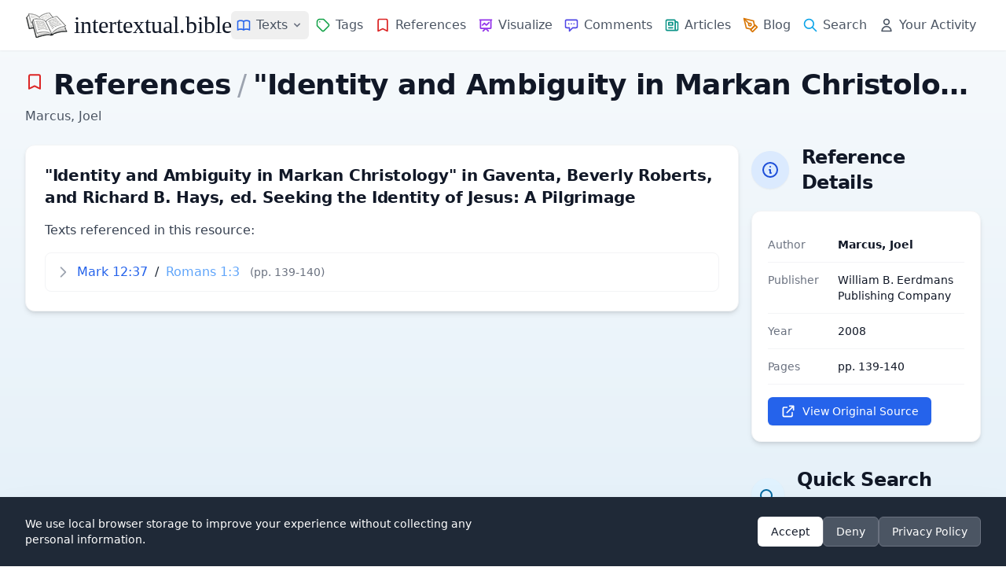

--- FILE ---
content_type: text/html; charset=UTF-8
request_url: https://intertextual.bible/reference/identity-and-ambiguity-in-markan-christology-in-gaventa-beverly-roberts-and-richard-b-hays-ed-seeking-the-identity-of-jesus-a-pilgrimage
body_size: 9889
content:
<!DOCTYPE html>
<html lang="en">

<head>
    <meta charset="UTF-8">
            <script async src="https://www.googletagmanager.com/gtag/js?id=G-7SPJWS8CP8"></script>

        <script>
            window.dataLayer = window.dataLayer || [];

            function gtag() {
                dataLayer.push(arguments);
            }
            gtag('js', new Date());
            gtag('config', 'G-7SPJWS8CP8');
        </script>
    
    <!-- reference schema -->
<script type="application/ld+json">
{
  "@context": "https://schema.org",
  "@type": "Article",
  "@id": "https://intertextual.bible/reference/identity-and-ambiguity-in-markan-christology-in-gaventa-beverly-roberts-and-richard-b-hays-ed-seeking-the-identity-of-jesus-a-pilgrimage#article",
  "url": "https://intertextual.bible/reference/identity-and-ambiguity-in-markan-christology-in-gaventa-beverly-roberts-and-richard-b-hays-ed-seeking-the-identity-of-jesus-a-pilgrimage",
  "name": "&quot;Identity and Ambiguity in Markan Christology&quot; in Gaventa, Beverly Roberts, and Richard B. Hays, ed. Seeking the Identity of Jesus: A Pilgrimage",
  "headline": "&quot;Identity and Ambiguity in Markan Christology&quot; in Gaventa, Beverly Roberts, and Richard B. Hays, ed. Seeking the Identity of Jesus: A Pilgrimage",
  "author": {
    "@type": "Person",
    "name": "Marcus, Joel"
  },
  "publisher": {
    "@type": "Organization",
    "name": "William B. Eerdmans Publishing Company"
  },
  "datePublished": "2008-01-01",
  "isPartOf": {
    "@id": "https://intertextual.bible/#website"
  }
}
</script>
    
    <!-- website and organization schema -->
    <script type="application/ld+json" class="yoast-schema-graph">
        {
           "@context":"https://schema.org",
           "@graph":[
              {
                 "@type":"WebSite",
                 "@id":"https://intertextual.bible/#website",
                 "url":"https://intertextual.bible/",
                 "name":"intertextual.bible",
                 "description":"Exploring intertextuality and the literary relationships between the Hebrew Bible, Septuagint, Dead Sea Scrolls, Pseudepigrapha, Deuterocanon, Classical literature, New Testament, Targums, Rabbinic material, early Christian material, and related writings.",
                 "inLanguage":"en-US"
              },
              {
                 "@type":"WebPage",
                 "@id":"https://intertextual.bible/reference/identity-and-ambiguity-in-markan-christology-in-gaventa-beverly-roberts-and-richard-b-hays-ed-seeking-the-identity-of-jesus-a-pilgrimage#webpage",
                 "url":"https://intertextual.bible/reference/identity-and-ambiguity-in-markan-christology-in-gaventa-beverly-roberts-and-richard-b-hays-ed-seeking-the-identity-of-jesus-a-pilgrimage/",
                 "name":"intertextual.bible | &quot;Identity and Ambiguity in Markan Christology&quot; in Gaventa, Beverly Roberts, and Richard B. Hays, ed. Seeking the Identity of Jesus: A Pilgrimage - Reference",
                 "isPartOf":{
                    "@id":"https://intertextual.bible/#website"
                 },
                 "description":"Biblical Intertextuality | &quot;Identity and Ambiguity in Markan Christology&quot; in Gaventa, Beverly Roberts, and Richard B. Hays, ed. Seeking the Identity of Jesus: A Pilgrimage - Reference",
                 "inLanguage":"en-US",
                 "potentialAction":[
                    {
                       "@type":"ReadAction",
                       "target":[
                          "https://intertextual.bible/reference/identity-and-ambiguity-in-markan-christology-in-gaventa-beverly-roberts-and-richard-b-hays-ed-seeking-the-identity-of-jesus-a-pilgrimage/"
                       ]
                    }
                 ]
              }
           ]
        }
    </script>

    <script type="application/ld+json">
        {
          "@context" : "https://schema.org",
          "@type" : "Organization",
          "@id": "https://intertextual.bible/#organization",
          "name" : "intertextual.bible",
          "url" : "https://intertextual.bible",
          "logo": {
            "@type": "ImageObject",
            "url": "https://intertextual.bible/images/intertextual-bible-logo.png",
            "width": 60,
            "height": 60
          },
          "sameAs" : [
            "https://twitter.com/intertextbible",
            "https://www.facebook.com/people/intertextualbible/100087527915578/",
            "https://www.instagram.com/intertextual.bible/",
            "https://bsky.app/profile/intertextbible.bsky.social"
          ]
        }
    </script>

    <link rel="apple-touch-icon" sizes="57x57" href="/images/apple-icon-57x57.png">
    <link rel="apple-touch-icon" sizes="60x60" href="/images/apple-icon-60x60.png">
    <link rel="apple-touch-icon" sizes="72x72" href="/images/apple-icon-72x72.png">
    <link rel="apple-touch-icon" sizes="76x76" href="/images/apple-icon-76x76.png">
    <link rel="apple-touch-icon" sizes="114x114" href="/images/apple-icon-114x114.png">
    <link rel="apple-touch-icon" sizes="120x120" href="/images/apple-icon-120x120.png">
    <link rel="apple-touch-icon" sizes="144x144" href="/images/apple-icon-144x144.png">
    <link rel="apple-touch-icon" sizes="152x152" href="/images/apple-icon-152x152.png">
    <link rel="apple-touch-icon" sizes="180x180" href="/images/apple-icon-180x180.png">
    <link rel="icon" type="image/png" sizes="192x192" href="/images/android-icon-192x192.png">
    <link rel="icon" type="image/png" sizes="32x32" href="/images/favicon-32x32.png">
    <link rel="icon" type="image/png" sizes="96x96" href="/images/favicon-96x96.png">
    <link rel="icon" type="image/png" sizes="16x16" href="/images/favicon-16x16.png">
    <link rel="manifest" href="/manifest.json">

    <link rel="alternate" type="application/rss+xml" href="https://intertextual.bible/rss/intertexts" title="intertextual.bible">
    <link rel="alternate" type="application/rss+xml" href="https://intertextual.bible/rss/articles" title="intertextual.bible - Articles">

    
    <meta name="msapplication-TileColor" content="#ffffff">
    <meta name="msapplication-TileImage" content="/images/ms-icon-144x144.png">
    <meta name="theme-color" content="#ffffff">

    <!-- PWA meta tags -->
    <meta name="mobile-web-app-capable" content="yes">
    <meta name="apple-mobile-web-app-status-bar-style" content="black">
    <meta name="apple-mobile-web-app-title" content="Intertextual Bible">

    <meta name="description" content="Resource: &quot;Identity and Ambiguity in Markan Christology&quot; in Gaventa, Beverly Roberts, and Richard B. Hays, ed. Seeking the Identity of Jesus: A Pilgrimage by Marcus, Joel">
    <meta name="keywords" content="Intertextuality, Hebrew Bible, Septuagint, Dead Sea Scrolls, Pseudepigrapha, Deuterocanon, New Testament, Targum, Rabbinic, early Christian, Literature">
    <meta name="viewport" content="width=device-width, initial-scale=1.0, shrink-to-fit=no">
    <meta name="csrf-token" content="thdrltvKzH2mzs2dfxI4zjMRrciOX9BKQy1CP1b7">
    <link rel="canonical" href="https://intertextual.bible/reference/identity-and-ambiguity-in-markan-christology-in-gaventa-beverly-roberts-and-richard-b-hays-ed-seeking-the-identity-of-jesus-a-pilgrimage">

    <!-- Page-specific Open Graph tags -->
        
        <!-- Open Graph / Facebook (defaults) -->
    <meta property="og:type" content="website">
    <meta property="og:url" content="https://intertextual.bible/reference/identity-and-ambiguity-in-markan-christology-in-gaventa-beverly-roberts-and-richard-b-hays-ed-seeking-the-identity-of-jesus-a-pilgrimage">
    <meta property="og:title" content="intertextual.bible | &quot;Identity and Ambiguity in Markan Christology&quot; in Gaventa, Beverly Roberts, and Richard B. Hays, ed. Seeking the Identity of Jesus: A Pilgrimage - Reference">
    <meta property="og:description" content="Resource: &quot;Identity and Ambiguity in Markan Christology&quot; in Gaventa, Beverly Roberts, and Richard B. Hays, ed. Seeking the Identity of Jesus: A Pilgrimage by Marcus, Joel">
    <meta property="og:image" content="https://intertextual.bible/images/ms-icon-310x310.png">
    
    <!-- Twitter -->
    <meta property="twitter:card" content="summary">
    <meta property="twitter:url" content="https://intertextual.bible/reference/identity-and-ambiguity-in-markan-christology-in-gaventa-beverly-roberts-and-richard-b-hays-ed-seeking-the-identity-of-jesus-a-pilgrimage">
    <meta property="twitter:title" content="intertextual.bible | &quot;Identity and Ambiguity in Markan Christology&quot; in Gaventa, Beverly Roberts, and Richard B. Hays, ed. Seeking the Identity of Jesus: A Pilgrimage - Reference">
    <meta property="twitter:description" content="Resource: &quot;Identity and Ambiguity in Markan Christology&quot; in Gaventa, Beverly Roberts, and Richard B. Hays, ed. Seeking the Identity of Jesus: A Pilgrimage by Marcus, Joel">
    <meta property="twitter:image" content="https://intertextual.bible/images/ms-icon-310x310.png">

    <title>intertextual.bible | &quot;Identity and Ambiguity in Markan Christology&quot; in Gaventa, Beverly Roberts, and Richard B. Hays, ed. Seeking the Identity of Jesus: A Pilgrimage - Reference</title>

    <link rel="preload" as="style" href="https://intertextual.bible/build/assets/app-51a7c05f.css" /><link rel="stylesheet" href="https://intertextual.bible/build/assets/app-51a7c05f.css" />    
</head>

<body class="antialiased text-gray-800 min-h-screen flex flex-col">
    <div class="flex-grow flex flex-col">
        <!-- Header -->
        <header class="bg-white shadow-sm sticky top-0 z-50 rounded-none flex flex-col">
            
            <div class="w-full max-w-[1440px] mx-auto px-4 sm:px-6 lg:px-8">
                <div class="flex justify-between h-16">
                    <!-- Logo and brand -->
                    <div class="flex items-center">
                        <a href="/" class="flex-shrink-0 flex items-center hover:no-underline">
                            <img class="h-8 w-auto" src="https://intertextual.bible/images/intertextual-bible-logo.png" alt="Intertextual Bible" width="54" height="32">
                            <span class="ml-2 text-3xl text-gray-900 logo-text">intertextual.bible</span>
                        </a>
                    </div>

                    <div class="hidden md:flex items-center justify-end space-x-4 flex-1">
                        <!-- Navigation links -->
                        <nav class="flex md:space-x-0 lg:space-x-0 xl:space-x-0.5 items-center">
                            <!-- Texts Dropdown -->
                            <div class="relative">
                                <button type="button" id="desktop-texts-button" class="nav-link flex items-center hover:text-primary-600" title="Texts">
                                    <svg xmlns="http://www.w3.org/2000/svg" class="h-5 w-5 md:mr-0 xl:mr-1.5 text-blue-600" fill="none" viewBox="0 0 24 24" stroke="currentColor">
                                        <path stroke-linecap="round" stroke-linejoin="round" stroke-width="2" d="M12 6.253v13m0-13C10.832 5.477 9.246 5 7.5 5S4.168 5.477 3 6.253v13C4.168 18.477 5.754 18 7.5 18s3.332.477 4.5 1.253m0-13C13.168 5.477 14.754 5 16.5 5c1.747 0 3.332.477 4.5 1.253v13C19.832 18.477 18.247 18 16.5 18c-1.746 0-3.332.477-4.5 1.253" />
                                    </svg>
                                    <span class="hidden xl:inline">Texts</span>
                                    <svg id="desktop-texts-arrow" class="ml-1 h-4 w-4 text-gray-500" xmlns="http://www.w3.org/2000/svg" viewBox="0 0 20 20" fill="currentColor">
                                        <path fill-rule="evenodd" d="M5.293 7.293a1 1 0 011.414 0L10 10.586l3.293-3.293a1 1 0 111.414 1.414l-4 4a1 1 0 01-1.414 0l-4-4a1 1 0 010-1.414z" clip-rule="evenodd" />
                                    </svg>
                                </button>
                                
                                <!-- Dropdown menu -->
                                <div id="desktop-texts-dropdown" class="absolute left-0 mt-1 z-10 w-96 origin-top-left rounded-md bg-white shadow-lg ring-1 ring-black ring-opacity-5 focus:outline-none hidden">
                                    <div class="p-3 md:p-4 grid grid-cols-2 gap-1 md:gap-2">
                                        <a href="https://intertextual.bible/group/ancient-near-east" class="flex items-center text-gray-600 hover:text-primary-600 hover:bg-primary-50 px-3 py-2.5 text-sm rounded-md">
                                            <img src="https://intertextual.bible/images/ancient-near-east.svg" class="h-5 w-5 mr-2 text-blue-600" style="filter: invert(29%) sepia(93%) saturate(1424%) hue-rotate(201deg) brightness(95%) contrast(96%);" alt="Ancient Near East" loading="lazy">
                                            Ancient Near East
                                        </a>
                                        <a href="https://intertextual.bible/group/hebrew-bible" class="flex items-center text-gray-600 hover:text-primary-600 hover:bg-primary-50 px-3 py-2.5 text-sm rounded-md">
                                            <img src="https://intertextual.bible/images/hebrew-bible.svg" class="h-5 w-5 mr-2 text-blue-600" style="filter: invert(29%) sepia(93%) saturate(1424%) hue-rotate(201deg) brightness(95%) contrast(96%);" alt="Hebrew Bible" loading="lazy">
                                            Hebrew Bible
                                        </a>
                                        <a href="https://intertextual.bible/group/samaritan" class="flex items-center text-gray-600 hover:text-primary-600 hover:bg-primary-50 px-3 py-2.5 text-sm rounded-md">
                                            <img src="https://intertextual.bible/images/samaritan.svg" class="h-5 w-5 mr-2 text-blue-600" style="filter: invert(29%) sepia(93%) saturate(1424%) hue-rotate(201deg) brightness(95%) contrast(96%);" alt="Samaritan" loading="lazy">
                                            Samaritan
                                        </a>
                                        <a href="https://intertextual.bible/group/septuagint" class="flex items-center text-gray-600 hover:text-primary-600 hover:bg-primary-50 px-3 py-2.5 text-sm rounded-md">
                                            <img src="https://intertextual.bible/images/septuagint.svg" class="h-6 w-6 mr-2 -ml-0.5 text-blue-600" style="filter: invert(29%) sepia(93%) saturate(1424%) hue-rotate(201deg) brightness(95%) contrast(96%);" alt="Septuagint" loading="lazy">
                                            Septuagint
                                        </a>
                                        <a href="https://intertextual.bible/group/dead-sea-scrolls" class="flex items-center text-gray-600 hover:text-primary-600 hover:bg-primary-50 px-3 py-2.5 text-sm rounded-md">
                                            <svg xmlns="http://www.w3.org/2000/svg" class="h-5 w-5 mr-2 text-blue-600" fill="none" viewBox="0 0 24 24" stroke="currentColor">
                                                <path stroke-linecap="round" stroke-linejoin="round" stroke-width="2" d="M8 5v14a1 1 0 001 1h6a1 1 0 001-1V5a1 1 0 00-1-1h-1M8 5a1 1 0 011-1h1m0 0V2m0 2h4a1 1 0 011 1v1M8 5h1M7 19h10M12 5v4M10 9h4" />
                                            </svg>
                                            Dead Sea Scrolls
                                        </a>
                                        <a href="https://intertextual.bible/group/deuterocanon" class="flex items-center text-gray-600 hover:text-primary-600 hover:bg-primary-50 px-3 py-2.5 text-sm rounded-md">
                                            <img src="https://intertextual.bible/images/deuterocanon.svg" class="h-5 w-5 mr-2 text-blue-600" style="filter: invert(29%) sepia(93%) saturate(1424%) hue-rotate(201deg) brightness(95%) contrast(96%);" alt="Deuterocanon" loading="lazy">
                                            Deuterocanon
                                        </a>
                                        <a href="https://intertextual.bible/group/pseudepigrapha" class="flex items-center text-gray-600 hover:text-primary-600 hover:bg-primary-50 px-3 py-2.5 text-sm rounded-md">
                                            <svg xmlns="http://www.w3.org/2000/svg" class="h-5 w-5 mr-2 text-blue-600" fill="none" viewBox="0 0 24 24" stroke="currentColor">
                                                <path stroke-linecap="round" stroke-linejoin="round" stroke-width="2" d="M8 14v3m4-3v3m4-3v3M3 21h18M3 10h18M3 7l9-4 9 4M4 10h16v11H4V10z" />
                                            </svg>
                                            Pseudepigrapha
                                        </a>
                                        <a href="https://intertextual.bible/group/classical" class="flex items-center text-gray-600 hover:text-primary-600 hover:bg-primary-50 px-3 py-2.5 text-sm rounded-md">
                                            <img src="https://intertextual.bible/images/classical.svg" class="h-5 w-5 mr-2 text-blue-600" style="filter: invert(29%) sepia(93%) saturate(1424%) hue-rotate(201deg) brightness(95%) contrast(96%);" alt="Classical" loading="lazy">
                                            Classical
                                        </a>
                                        <a href="https://intertextual.bible/group/new-testament" class="flex items-center text-gray-600 hover:text-primary-600 hover:bg-primary-50 px-3 py-2.5 text-sm rounded-md">
                                            <svg xmlns="http://www.w3.org/2000/svg" class="h-5 w-5 mr-2 text-blue-600" fill="none" viewBox="0 0 24 24" stroke="currentColor">
                                                <path stroke-linecap="round" stroke-linejoin="round" stroke-width="2" d="M12 4v16M8 8h8" />
                                            </svg>
                                            New Testament
                                        </a>
                                        <a href="https://intertextual.bible/group/targum" class="flex items-center text-gray-600 hover:text-primary-600 hover:bg-primary-50 px-3 py-2.5 text-sm rounded-md">
                                            <img src="https://intertextual.bible/images/targum.svg" class="h-5 w-5 mr-2 text-blue-600" style="filter: invert(29%) sepia(93%) saturate(1424%) hue-rotate(201deg) brightness(95%) contrast(96%);" alt="Targum" loading="lazy">
                                            Targum
                                        </a>
                                        <a href="https://intertextual.bible/group/early-christian" class="flex items-center text-gray-600 hover:text-primary-600 hover:bg-primary-50 px-3 py-2.5 text-sm rounded-md">
                                            <img src="https://intertextual.bible/images/patristic.svg" class="h-5 w-5 mr-2 text-blue-600" style="filter: invert(29%) sepia(93%) saturate(1424%) hue-rotate(201deg) brightness(95%) contrast(96%);" alt="Early Christian" loading="lazy">
                                            Early Christian
                                        </a>
                                        <a href="https://intertextual.bible/group/rabbinic" class="flex items-center text-gray-600 hover:text-primary-600 hover:bg-primary-50 px-3 py-2.5 text-sm rounded-md">
                                            <img src="https://intertextual.bible/images/rabbinic.svg" class="h-5 w-5 mr-2 text-blue-600" style="filter: invert(29%) sepia(93%) saturate(1424%) hue-rotate(201deg) brightness(95%) contrast(96%);" alt="Rabbinic" loading="lazy">
                                            Rabbinic
                                        </a>
                                    </div>
                                </div>
                            </div>
                            
                            <a href="https://intertextual.bible/tags" class="nav-link flex items-center " title="Tags">
                                <svg xmlns="http://www.w3.org/2000/svg" class="h-5 w-5 md:mr-0 xl:mr-1.5 text-green-600" fill="none" viewBox="0 0 24 24" stroke="currentColor">
                                    <path stroke-linecap="round" stroke-linejoin="round" stroke-width="2" d="M7 7h.01M7 3h5c.512 0 1.024.195 1.414.586l7 7a2 2 0 010 2.828l-7 7a2 2 0 01-2.828 0l-7-7A1.994 1.994 0 013 12V7a4 4 0 014-4z" />
                                </svg>
                                <span class="hidden xl:inline">Tags</span>
                            </a>
                            <a href="https://intertextual.bible/references/title" class="nav-link flex items-center " title="References">
                                <svg xmlns="http://www.w3.org/2000/svg" class="h-5 w-5 md:mr-0 xl:mr-1.5 text-red-600" fill="none" viewBox="0 0 24 24" stroke="currentColor">
                                    <path stroke-linecap="round" stroke-linejoin="round" stroke-width="2" d="M5 5a2 2 0 012-2h10a2 2 0 012 2v16l-7-3.5L5 21V5z" />
                                </svg>
                                <span class="hidden xl:inline">References</span>
                            </a>
                            <a href="https://intertextual.bible/visualization" class="nav-link flex items-center " title="Visualize">
                                <svg xmlns="http://www.w3.org/2000/svg" class="h-5 w-5 md:mr-0 xl:mr-1.5 text-purple-600" fill="none" viewBox="0 0 24 24" stroke="currentColor">
                                    <path stroke-linecap="round" stroke-linejoin="round" stroke-width="2" d="M7 12l3-3 3 3 4-4M8 21l4-4 4 4M3 4h18M4 4h16v12a1 1 0 01-1 1H5a1 1 0 01-1-1V4z" />
                                </svg>
                                <span class="hidden xl:inline">Visualize</span>
                            </a>
                            <a href="https://intertextual.bible/comments" class="nav-link flex items-center " title="Comments">
                                <svg xmlns="http://www.w3.org/2000/svg" class="h-5 w-5 md:mr-0 xl:mr-1.5 text-indigo-600" fill="none" viewBox="0 0 24 24" stroke="currentColor">
                                    <path stroke-linecap="round" stroke-linejoin="round" stroke-width="2" d="M8 10h.01M12 10h.01M16 10h.01M9 16H5a2 2 0 01-2-2V6a2 2 0 012-2h14a2 2 0 012 2v8a2 2 0 01-2 2h-5l-5 5v-5z" />
                                </svg>
                                <span class="hidden xl:inline">Comments</span>
                            </a>
                            <a href="https://intertextual.bible/articles" class="nav-link flex items-center " title="Articles">
                                <svg xmlns="http://www.w3.org/2000/svg" class="h-5 w-5 md:mr-0 xl:mr-1.5 text-teal-600" fill="none" viewBox="0 0 24 24" stroke="currentColor">
                                    <path stroke-linecap="round" stroke-linejoin="round" stroke-width="2" d="M19 20H5a2 2 0 01-2-2V6a2 2 0 012-2h10a2 2 0 012 2v1m2 13a2 2 0 01-2-2V7m2 13a2 2 0 002-2V9a2 2 0 00-2-2h-2m-4-3H9M7 16h6M7 8h6v4H7V8z" />
                                </svg>
                                <span class="hidden xl:inline">Articles</span>
                            </a>
                            <a href="https://intertextualbible.substack.com" target="_blank" class="nav-link flex items-center" title="Blog">
                                <svg xmlns="http://www.w3.org/2000/svg" class="h-5 w-5 md:mr-0 xl:mr-1.5 text-amber-600" fill="none" viewBox="0 0 24 24" stroke="currentColor" stroke-width="2" stroke-linecap="round" stroke-linejoin="round">
                                  <path d="M12 19l7-7 3 3-7 7-3-3z"/>
                                  <path d="M18 13l-1.5-7.5L2 2l3.5 14.5L13 18l5-5z"/>
                                  <path d="M2 2l7.586 7.586"/>
                                  <circle cx="11" cy="11" r="2"/>
                                </svg>
                                <span class="hidden xl:inline">Blog</span>
                            </a>
                            <a href="https://intertextual.bible/search" class="nav-link flex items-center " title="Search">
                                <svg xmlns="http://www.w3.org/2000/svg" class="h-5 w-5 md:mr-0 xl:mr-1.5 text-primary-500" fill="none" viewBox="0 0 24 24" stroke="currentColor">
                                    <path stroke-linecap="round" stroke-linejoin="round" stroke-width="2" d="M21 21l-6-6m2-5a7 7 0 11-14 0 7 7 0 0114 0z" />
                                </svg>
                                <span class="hidden xl:inline">Search</span>
                            </a>
                            <a href="https://intertextual.bible/your-activity" class="nav-link flex items-center " title="Your Activity">
                                <svg xmlns="http://www.w3.org/2000/svg" class="h-5 w-5 md:mr-0 xl:mr-1.5 text-gray-600" fill="none" viewBox="0 0 24 24" stroke="currentColor">
                                    <path stroke-linecap="round" stroke-linejoin="round" stroke-width="2" d="M16 7a4 4 0 11-8 0 4 4 0 018 0zM12 14a7 7 0 00-7 7h14a7 7 0 00-7-7z" />
                                </svg>
                                <span class="hidden xl:inline whitespace-nowrap">Your Activity</span>
                            </a>
                        </nav>
                    </div>

                    <!-- Mobile menu button -->
                    <div class="flex items-center md:hidden">
                        <button type="button" id="mobile-menu-button"
                            class="inline-flex items-center justify-center p-2 rounded-md text-gray-500 hover:text-gray-700 hover:bg-gray-100 focus:outline-none"
                            aria-controls="mobile-menu" aria-expanded="false">
                            <span class="sr-only">Open main menu</span>
                            <svg xmlns="http://www.w3.org/2000/svg" class="h-6 w-6" fill="none" viewBox="0 0 24 24" stroke="currentColor">
                                <path stroke-linecap="round" stroke-linejoin="round" stroke-width="2" d="M4 6h16M4 12h16M4 18h16" />
                            </svg>
                        </button>
                    </div>
                </div>
            </div>

            <!-- Mobile menu, show/hide based on menu state -->
            <div class="hidden md:hidden" id="mobile-menu">
                <div class="pt-2 pb-3 space-y-1 px-4">
                    <a href="https://intertextual.bible/texts" class="nav-link block ">
                        <svg xmlns="http://www.w3.org/2000/svg" class="h-5 w-5 inline mr-2 text-blue-600" fill="none" viewBox="0 0 24 24" stroke="currentColor">
                            <path stroke-linecap="round" stroke-linejoin="round" stroke-width="2" d="M12 6.253v13m0-13C10.832 5.477 9.246 5 7.5 5S4.168 5.477 3 6.253v13C4.168 18.477 5.754 18 7.5 18s3.332.477 4.5 1.253m0-13C13.168 5.477 14.754 5 16.5 5c1.747 0 3.332.477 4.5 1.253v13C19.832 18.477 18.247 18 16.5 18c-1.746 0-3.332.477-4.5 1.253" />
                        </svg>
                        Texts
                    </a>
                    
                    <a href="https://intertextual.bible/tags" class="nav-link block ">
                        <svg xmlns="http://www.w3.org/2000/svg" class="h-5 w-5 inline mr-2 text-green-600" fill="none" viewBox="0 0 24 24" stroke="currentColor">
                            <path stroke-linecap="round" stroke-linejoin="round" stroke-width="2" d="M7 7h.01M7 3h5c.512 0 1.024.195 1.414.586l7 7a2 2 0 010 2.828l-7 7a2 2 0 01-2.828 0l-7-7A1.994 1.994 0 013 12V7a4 4 0 014-4z" />
                        </svg>
                        Tags
                    </a>
                    <a href="https://intertextual.bible/references/title" class="nav-link block ">
                        <svg xmlns="http://www.w3.org/2000/svg" class="h-5 w-5 inline mr-2 text-red-600" fill="none" viewBox="0 0 24 24" stroke="currentColor">
                            <path stroke-linecap="round" stroke-linejoin="round" stroke-width="2" d="M5 5a2 2 0 012-2h10a2 2 0 012 2v16l-7-3.5L5 21V5z" />
                        </svg>
                        References
                    </a>
                    <a href="https://intertextual.bible/visualization" class="nav-link block ">
                        <svg xmlns="http://www.w3.org/2000/svg" class="h-5 w-5 inline mr-2 text-purple-600" fill="none" viewBox="0 0 24 24" stroke="currentColor">
                            <path stroke-linecap="round" stroke-linejoin="round" stroke-width="2" d="M7 12l3-3 3 3 4-4M8 21l4-4 4 4M3 4h18M4 4h16v12a1 1 0 01-1 1H5a1 1 0 01-1-1V4z" />
                        </svg>
                        Visualize
                    </a>
                    <a href="https://intertextual.bible/comments" class="nav-link block ">
                        <svg xmlns="http://www.w3.org/2000/svg" class="h-5 w-5 inline mr-2 text-indigo-600" fill="none" viewBox="0 0 24 24" stroke="currentColor">
                            <path stroke-linecap="round" stroke-linejoin="round" stroke-width="2" d="M8 10h.01M12 10h.01M16 10h.01M9 16H5a2 2 0 01-2-2V6a2 2 0 012-2h14a2 2 0 012 2v8a2 2 0 01-2 2h-5l-5 5v-5z" />
                        </svg>
                        Comments
                    </a>
                    <a href="https://intertextual.bible/articles" class="nav-link block ">
                        <svg xmlns="http://www.w3.org/2000/svg" class="h-5 w-5 inline mr-2 text-teal-600" fill="none" viewBox="0 0 24 24" stroke="currentColor">
                            <path stroke-linecap="round" stroke-linejoin="round" stroke-width="2" d="M19 20H5a2 2 0 01-2-2V6a2 2 0 012-2h10a2 2 0 012 2v1m2 13a2 2 0 01-2-2V7m2 13a2 2 0 002-2V9a2 2 0 00-2-2h-2m-4-3H9M7 16h6M7 8h6v4H7V8z" />
                        </svg>
                        Articles
                    </a>
                    <a href="https://intertextualbible.substack.com" target="_blank" class="nav-link block">
                        <svg xmlns="http://www.w3.org/2000/svg" class="h-5 w-5 inline mr-2 text-amber-600" fill="none" viewBox="0 0 24 24" stroke="currentColor" stroke-width="2" stroke-linecap="round" stroke-linejoin="round">
                          <path d="M12 19l7-7 3 3-7 7-3-3z"/>
                          <path d="M18 13l-1.5-7.5L2 2l3.5 14.5L13 18l5-5z"/>
                          <path d="M2 2l7.586 7.586"/>
                          <circle cx="11" cy="11" r="2"/>
                        </svg>
                        Blog
                    </a>

                    <a href="https://intertextual.bible/search" class="nav-link block ">
                        <svg xmlns="http://www.w3.org/2000/svg" class="h-5 w-5 inline mr-2 text-primary-500" fill="none" viewBox="0 0 24 24" stroke="currentColor">
                            <path stroke-linecap="round" stroke-linejoin="round" stroke-width="2" d="M21 21l-6-6m2-5a7 7 0 11-14 0 7 7 0 0114 0z" />
                        </svg>
                        Search
                    </a>
                    <a href="https://intertextual.bible/your-activity" class="nav-link block ">
                        <svg xmlns="http://www.w3.org/2000/svg" class="h-5 w-5 inline mr-2 text-gray-600" fill="none" viewBox="0 0 24 24" stroke="currentColor">
                            <path stroke-linecap="round" stroke-linejoin="round" stroke-width="2" d="M16 7a4 4 0 11-8 0 4 4 0 018 0zM12 14a7 7 0 00-7 7h14a7 7 0 00-7-7z" />
                        </svg>
                        Your Activity
                    </a>
                </div>
            </div>
        </header>

        <!-- Main content -->
        <main class="flex-grow w-full max-w-[1440px] mx-auto px-4 sm:px-6 lg:px-8 py-6">
            <div class="w-full">
    <!-- Page Header -->
    <div class="mb-6">
        <div class="flex items-baseline mb-2">
            <svg xmlns="http://www.w3.org/2000/svg" class="h-8 w-8 mr-3 text-red-600" fill="none" viewBox="0 0 24 24" stroke="currentColor">
                <path stroke-linecap="round" stroke-linejoin="round" stroke-width="2" d="M5 5a2 2 0 012-2h10a2 2 0 012 2v16l-7-3.5L5 21V5z" />
            </svg>
            <a href="/references" class="text-3xl md:text-4xl font-bold text-gray-900 hover:text-red-700">
                References
            </a>
            <span class="mx-2 text-3xl md:text-4xl flex-shrink-0 text-gray-400">/</span>
            <h1 class="text-3xl md:text-4xl font-bold text-gray-900 truncate overflow-hidden">
                                    &quot;Identity and Ambiguity in Markan Christology&quot; in Gaventa, B...
                            </h1>
        </div>
        <p class="text-gray-600">Marcus, Joel</p>
    </div>
    
    <!-- Content Grid -->
    <div class="grid grid-cols-1 lg:grid-cols-4 gap-4 md:gap-4 mb-8 md:mb-10">
        <!-- Main Column - spans 3 columns on large screens -->
        <div class="lg:col-span-3">
                        
            <!-- Main Card -->
            <div class="bg-white shadow-md rounded-xl p-6 border border-gray-100">
                <h2 class="text-xl font-bold text-gray-900 mb-4">&quot;Identity and Ambiguity in Markan Christology&quot; in Gaventa, Beverly Roberts, and Richard B. Hays, ed. Seeking the Identity of Jesus: A Pilgrimage</h2>
                <p class="text-gray-700 font-medium mb-4">Texts referenced in this resource:</p>

                <div class="space-y-2">
                                            <div class="p-3 border border-gray-100 rounded-lg hover:border-blue-200 hover:bg-blue-50 transition duration-300">
                            <a href="/text/mark-12.37-romans-1.3" class="flex">
                                <svg xmlns="http://www.w3.org/2000/svg" class="h-5 w-5 text-gray-400 mr-2 mt-0.5 flex-shrink-0" fill="none" viewBox="0 0 24 24" stroke="currentColor">
                                    <path stroke-linecap="round" stroke-linejoin="round" stroke-width="2" d="M9 5l7 7-7 7" />
                                </svg>
                                <div>
                                    <span class="text-blue-600 hover:underline">
                                                                                    <span class="text-blue-600">
                                                Mark 12:37
                                            </span>
                                                                                            <span class="text-gray-800 mx-1">/</span>
                                                                                                                                <span class="text-blue-400">
                                                Romans 1:3
                                            </span>
                                                                                                                        </span>
                                                                            <span class="text-sm text-gray-500 ml-2">
                                            (pp. 139-140)
                                        </span>
                                                                    </div>
                            </a>
                        </div>
                                    </div>
            </div>
        </div>
        
        <!-- Sidebar Column -->
        <div class="space-y-6 md:space-y-8">
            <!-- Reference Details Section -->
            <section>
                <div class="flex items-center mb-3 md:mb-5">
                    <span class="inline-flex items-center justify-center w-10 h-10 md:w-12 md:h-12 rounded-full bg-blue-100 text-blue-700 mr-3 md:mr-4 shadow-sm">
                        <svg xmlns="http://www.w3.org/2000/svg" class="h-6 w-6" fill="none" viewBox="0 0 24 24" stroke="currentColor">
                            <path stroke-linecap="round" stroke-linejoin="round" stroke-width="2" d="M13 16h-1v-4h-1m1-4h.01M21 12a9 9 0 11-18 0 9 9 0 0118 0z" />
                        </svg>
                    </span>
                    <div>
                        <h2 class="text-2xl font-bold text-gray-900">Reference Details</h2>
                    </div>
                </div>
                
                <div class="bg-white rounded-xl shadow-md overflow-hidden border border-gray-100">
                    <div class="p-4 md:p-5">
                        <dl class="divide-y divide-gray-100">
                            <div class="py-3 sm:grid sm:grid-cols-3 sm:gap-4">
                                <dt class="text-sm font-medium text-gray-500">Author</dt>
                                <dd class="mt-1 text-sm font-semibold text-gray-900 sm:col-span-2 sm:mt-0">Marcus, Joel</dd>
                            </div>
                            <div class="py-3 sm:grid sm:grid-cols-3 sm:gap-4">
                                <dt class="text-sm font-medium text-gray-500">Publisher</dt>
                                <dd class="mt-1 text-sm text-gray-900 sm:col-span-2 sm:mt-0">William B. Eerdmans Publishing Company</dd>
                            </div>
                            <div class="py-3 sm:grid sm:grid-cols-3 sm:gap-4">
                                <dt class="text-sm font-medium text-gray-500">Year</dt>
                                <dd class="mt-1 text-sm text-gray-900 sm:col-span-2 sm:mt-0">2008</dd>
                            </div>
                                                        <div class="py-3 sm:grid sm:grid-cols-3 sm:gap-4">
                                <dt class="text-sm font-medium text-gray-500">Pages</dt>
                                <dd class="mt-1 text-sm text-gray-900 sm:col-span-2 sm:mt-0">pp. 139-140</dd>
                            </div>
                                                                                    <div class="pt-4 border-t border-gray-100">
                                <a target="_blank" href="https://www.worldcat.org/title/213452269" 
                                   class="inline-flex items-center px-4 py-2 bg-blue-600 hover:bg-blue-800 text-white hover:text-white rounded-md text-sm font-medium shadow-sm transition duration-300"
                                   aria-label="View original reference source (opens in new window)">
                                    <svg xmlns="http://www.w3.org/2000/svg" class="h-5 w-5 mr-2" fill="none" viewBox="0 0 24 24" stroke="currentColor">
                                        <path stroke-linecap="round" stroke-linejoin="round" stroke-width="2" d="M10 6H6a2 2 0 00-2 2v10a2 2 0 002 2h10a2 2 0 002-2v-4M14 4h6m0 0v6m0-6L10 14" />
                                    </svg>
                                    View Original Source
                                </a>
                            </div>
                                                    </dl>
                    </div>
                </div>
            </section>
            
            <!-- Quick Search Section -->
            <section>
    <div class="flex items-center mb-3 md:mb-5">
        <span class="inline-flex items-center justify-center w-10 h-10 md:w-12 md:h-12 rounded-full bg-primary-100 text-primary-700 mr-3 md:mr-4 shadow-sm">
            <svg xmlns="http://www.w3.org/2000/svg" class="h-6 w-6" fill="none" viewBox="0 0 24 24" stroke="currentColor">
                <path stroke-linecap="round" stroke-linejoin="round" stroke-width="2" d="M21 21l-6-6m2-5a7 7 0 11-14 0 7 7 0 0114 0z" />
            </svg>
        </span>
        <div>
            <h2 class="text-2xl font-bold text-gray-900">Quick Search</h2>
            <p class="text-gray-600 text-sm mt-1">Find connections by text or reference</p>
        </div>
    </div>
    
    <div class="bg-white rounded-xl shadow-md overflow-hidden border border-gray-100 p-4">
        <div class="mb-4">
            <form method="post" action="https://intertextual.bible/search">
                <input type="hidden" name="_token" value="thdrltvKzH2mzs2dfxI4zjMRrciOX9BKQy1CP1b7" autocomplete="off">                <div class="relative">
                    <input type="text" name="search" placeholder="Search..." 
                        class="w-full px-4 py-2.5 pl-10 bg-primary-50 border-2 border-primary-200 rounded-lg text-gray-800 focus:outline-none focus:ring-2 focus:ring-primary-500 focus:border-primary-300 transition duration-150" 
                        aria-label="Search intertextual references"
                        value=""
                        autocomplete="off">
                    <div class="absolute inset-y-0 left-0 pl-3 flex items-center pointer-events-none">
                        <svg xmlns="http://www.w3.org/2000/svg" class="h-5 w-5 text-primary-500" viewBox="0 0 20 20" fill="currentColor">
                            <path fill-rule="evenodd" d="M8 4a4 4 0 100 8a4 4 0 000-8zM2 8a6 6 0 1110.89 3.476l4.817 4.817a1 1 0 01-1.414 1.414l-4.816-4.816A6 6 0 012 8z" clip-rule="evenodd" />
                        </svg>
                    </div>
                </div>
                <div class="mt-3">
                    <button type="submit" class="w-full px-4 py-2 bg-primary-600 hover:bg-primary-700 text-white font-medium rounded-lg shadow-sm transition duration-150 flex items-center justify-center">
                        <svg xmlns="http://www.w3.org/2000/svg" class="h-5 w-5 mr-2" fill="none" viewBox="0 0 24 24" stroke="currentColor">
                            <path stroke-linecap="round" stroke-linejoin="round" stroke-width="2" d="M21 21l-6-6m2-5a7 7 0 11-14 0 7 7 0 0114 0z" />
                        </svg>
                        Search
                    </button>
                    <p class="text-xs text-gray-500 mt-2 text-center">Search texts, references, and tags</p>
                </div>
            </form>
        </div>
        
        <!-- Recent Search Terms for Quick Search -->
        <div id="quick-search-recent-container" class="mt-4 hidden">
            <div class="text-sm font-bold text-gray-700 mb-2">Recent searches</div>
            <div id="quick-search-recent-list" class="flex flex-wrap gap-2"></div>
        </div>
        
    </div>
</section>

            
            <!-- Quick Links Section -->
                    </div>
    </div>
</div>

        </main>

        <!-- Footer -->
        <footer class="bg-white border-t border-gray-200 py-6 rounded-none mt-auto">
            <div class="w-full max-w-[1440px] mx-auto px-4 sm:px-6 lg:px-8">
                <div class="flex flex-col items-center gap-5">
                    <!-- Social links -->
                    <div class="flex space-x-6">
                        <a href="https://bsky.app/profile/intertextualbible.bsky.social" target="_blank"
                            class="text-gray-500 hover:text-[#1185fe]" aria-label="Bluesky">
                            <svg xmlns="http://www.w3.org/2000/svg" class="h-6 w-6" fill="currentColor" viewBox="0 0 600 530">
                                <path d="m135.72 44.03c66.496 49.921 138.02 151.14 164.28 205.46 26.262-54.316 97.782-155.54 164.28-205.46 47.98-36.021 125.72-63.892 125.72 24.795 0 17.712-10.155 148.79-16.111 170.07-20.703 73.984-96.144 92.854-163.25 81.433 117.3 19.964 147.14 86.092 82.697 152.22-122.39 125.59-175.91-31.511-189.63-71.766-2.514-7.3797-3.6904-10.832-3.7077-7.8964-0.0174-2.9357-1.1937 0.51669-3.7077 7.8964-13.714 40.255-67.233 197.36-189.63 71.766-64.444-66.128-34.605-132.26 82.697-152.22-67.108 11.421-142.55-7.4491-163.25-81.433-5.9562-21.282-16.111-152.36-16.111-170.07 0-88.687 77.742-60.816 125.72-24.795z"/>
                            </svg>
                        </a>
                        <a href="https://twitter.com/intertextbible" target="_blank"
                            class="text-gray-500 hover:text-blue-500" aria-label="Twitter">
                            <svg xmlns="http://www.w3.org/2000/svg" class="h-6 w-6" fill="currentColor" viewBox="0 0 24 24">
                                <path d="M23.953 4.57a10 10 0 01-2.825.775 4.958 4.958 0 002.163-2.723c-.951.555-2.005.959-3.127 1.184a4.92 4.92 0 00-8.384 4.482C7.69 8.095 4.067 6.13 1.64 3.162a4.822 4.822 0 00-.666 2.475c0 1.71.87 3.213 2.188 4.096a4.904 4.904 0 01-2.228-.616v.06a4.923 4.923 0 003.946 4.827 4.996 4.996 0 01-2.212.085 4.936 4.936 0 004.604 3.417 9.867 9.867 0 01-6.102 2.105c-.39 0-.779-.023-1.17-.067a13.995 13.995 0 007.557 2.209c9.053 0 13.998-7.496 13.998-13.985 0-.21 0-.42-.015-.63A9.935 9.935 0 0024 4.59z"/>
                            </svg>
                        </a>
                        <a href="https://www.facebook.com/people/intertextualbible/100087527915578/" target="_blank"
                            class="text-gray-500 hover:text-blue-600" aria-label="Facebook">
                            <svg xmlns="http://www.w3.org/2000/svg" class="h-6 w-6" fill="currentColor" viewBox="0 0 24 24">
                                <path d="M24 12.073c0-6.627-5.373-12-12-12s-12 5.373-12 12c0 5.99 4.388 10.954 10.125 11.854v-8.385H7.078v-3.47h3.047V9.43c0-3.007 1.792-4.669 4.533-4.669 1.312 0 2.686.235 2.686.235v2.953H15.83c-1.491 0-1.956.925-1.956 1.874v2.25h3.328l-.532 3.47h-2.796v8.385C19.612 23.027 24 18.062 24 12.073z"/>
                            </svg>
                        </a>
                        <a href="https://www.instagram.com/intertextual.bible/" target="_blank"
                            class="text-gray-500 hover:text-pink-600" aria-label="Instagram">
                            <svg xmlns="http://www.w3.org/2000/svg" class="h-6 w-6" fill="currentColor" viewBox="0 0 24 24">
                                <path d="M12 2.163c3.204 0 3.584.012 4.85.07 3.252.148 4.771 1.691 4.919 4.919.058 1.265.069 1.645.069 4.849 0 3.205-.012 3.584-.069 4.849-.149 3.225-1.664 4.771-4.919 4.919-1.266.058-1.644.07-4.85.07-3.204 0-3.584-.012-4.849-.07-3.26-.149-4.771-1.699-4.919-4.92-.058-1.265-.07-1.644-.07-4.849 0-3.204.013-3.583.07-4.849.149-3.227 1.664-4.771 4.919-4.919 1.266-.057 1.645-.069 4.849-.069zM12 0C8.741 0 8.333.014 7.053.072 2.695.272.273 2.69.073 7.052.014 8.333 0 8.741 0 12c0 3.259.014 3.668.072 4.948.2 4.358 2.618 6.78 6.98 6.98C8.333 23.986 8.741 24 12 24c3.259 0 3.668-.014 4.948-.072 4.354-.2 6.782-2.618 6.979-6.98.059-1.28.073-1.689.073-4.948 0-3.259-.014-3.667-.072-4.947-.196-4.354-2.617-6.78-6.979-6.98C15.668.014 15.259 0 12 0zm0 5.838a6.162 6.162 0 100 12.324 6.162 6.162 0 000-12.324zM12 16a4 4 0 110-8 4 4 0 010 8zm6.406-11.845a1.44 1.44 0 100 2.881 1.44 1.44 0 000-2.881z"/>
                            </svg>
                        </a>
                    </div>
                    
                    <!-- Footer links -->
                    <div class="flex flex-wrap justify-center space-x-6">
                        <a href="https://intertextual.bible/about" class="text-sm text-gray-500 hover:text-primary-600">About</a>
                        <a href="https://intertextual.bible/glossary" class="text-sm text-gray-500 hover:text-primary-600">Glossary</a>
                        <a href="https://intertextual.bible/contact" class="text-sm text-gray-500 hover:text-primary-600">Contact</a>
                        <a href="https://intertextual.bible/privacy" class="text-sm text-gray-500 hover:text-primary-600">Privacy</a>
                        <a href="https://intertextual.bible/random" class="text-sm text-gray-500 hover:text-primary-600">Random Text</a>
                        <a href="https://intertextual.bible/changelog" class="hidden md:inline text-sm text-gray-500 hover:text-primary-600">Changelog</a>
                        <a href="/rss/intertexts" class="hidden md:inline text-sm text-gray-500 hover:text-primary-600">RSS / Intertexts</a>
                        <a href="/rss/articles" class="hidden md:inline text-sm text-gray-500 hover:text-primary-600">RSS / Articles</a>
                    </div>
                </div>
            </div>
        </footer>
    </div>

    <script>
        window.serviceWorkerConfig = {
            isProduction: true
        };
    </script>

                        <script src="https://intertextual.bible/js/pwa.js"></script>

            <div class="add-to-home-screen" style="display:none; position:fixed; bottom:20px; right:20px; background:#0ea5e9; color:white; padding:10px 15px; border-radius:5px; cursor:pointer; z-index:1000;">
                Add to Home Screen
            </div>
            
            <link rel="modulepreload" href="https://intertextual.bible/build/assets/global-hotkeys-6a4f3798.js" /><link rel="modulepreload" href="https://intertextual.bible/build/assets/dexie-db-ed18ff53.js" /><link rel="modulepreload" href="https://intertextual.bible/build/assets/dexie.min-9a749de8.js" /><script type="module" src="https://intertextual.bible/build/assets/global-hotkeys-6a4f3798.js"></script>    
    <!-- GDPR Popup -->
    <div id="gdpr-popup" class="fixed bottom-0 left-0 right-0 transform translate-y-full transition-transform duration-500 ease-out z-50" style="display: none;">
        <div class="bg-gray-800 shadow-2xl">
            <div class="w-full max-w-[1440px] mx-auto px-4 sm:px-6 lg:px-8 py-4 sm:py-6">
                <div class="flex flex-col sm:flex-row items-start sm:items-center justify-between gap-4">
                    <div class="flex-1">
                        <p class="text-sm text-white">
                            We use local browser storage to improve your experience without collecting any personal information.
                        </p>
                    </div>
                    <div class="flex gap-3">
                        <button id="gdpr-accept" class="px-4 py-2 text-sm font-medium text-gray-900 bg-white border border-transparent rounded-md hover:bg-gray-100 focus:outline-none focus:ring-2 focus:ring-offset-2 focus:ring-offset-gray-800 focus:ring-white transition-colors">
                            Accept
                        </button>
                        <button id="gdpr-deny" class="px-4 py-2 text-sm font-medium text-white bg-gray-600 border border-gray-500 rounded-md hover:bg-gray-500 focus:outline-none focus:ring-2 focus:ring-offset-2 focus:ring-offset-gray-800 focus:ring-white transition-colors">
                            Deny
                        </button>
                        <a href="https://intertextual.bible/privacy" class="px-4 py-2 text-sm font-medium text-white bg-gray-600 border border-gray-500 rounded-md hover:bg-gray-500 focus:outline-none focus:ring-2 focus:ring-offset-2 focus:ring-offset-gray-800 focus:ring-white transition-colors">
                            Privacy Policy
                        </a>
                    </div>
                </div>
            </div>
        </div>
    </div>
    
    <div id="quick-menu-button" class="fixed bottom-6 left-6 z-40 hidden">
        <button id="quick-menu-toggle" class="w-14 h-14 bg-primary-600 hover:bg-primary-700 text-white rounded-full shadow-2xl hover:shadow-2xl transition-all duration-200 flex items-center justify-center group" style="box-shadow: 0 10px 25px -5px rgba(0, 0, 0, 0.3), 0 10px 10px -5px rgba(0, 0, 0, 0.2);">
            <svg id="quick-menu-icon" xmlns="http://www.w3.org/2000/svg" class="h-6 w-6 transition-transform duration-200" fill="none" viewBox="0 0 24 24" stroke="currentColor">
                <path stroke-linecap="round" stroke-linejoin="round" stroke-width="2" d="M4 6h16M4 12h16M4 18h16" />
            </svg>
        </button>
    </div>
    
    <!-- Quick Menu Panel -->
    <div id="quick-menu-panel" class="fixed bottom-24 left-6 z-40 hidden">
        <div class="bg-white rounded-lg shadow-2xl border border-gray-400 overflow-hidden transform translate-y-2 opacity-0 transition-all duration-200 w-64" id="quick-menu-content" style="box-shadow: 0 20px 25px -5px rgba(0, 0, 0, 0.3), 0 10px 10px -5px rgba(0, 0, 0, 0.2);">
            <div class="py-2">
                
                <button id="quick-menu-bookmark" class="w-full px-4 py-3 text-left hover:bg-gray-50 flex items-center justify-between group transition-colors">
                    <div class="flex items-center">
                        <svg xmlns="http://www.w3.org/2000/svg" class="h-5 w-5 mr-3 text-red-600" fill="none" viewBox="0 0 24 24" stroke="currentColor">
                            <path stroke-linecap="round" stroke-linejoin="round" stroke-width="2" d="M5 5a2 2 0 012-2h10a2 2 0 012 2v16l-7-3.5L5 21V5z" />
                        </svg>
                        <span class="text-gray-700 font-medium">Bookmark Page</span>
                    </div>
                    <span class="text-xs text-gray-500">Ctrl+B</span>
                </button>
                
                <button id="quick-menu-notes" class="w-full px-4 py-3 text-left hover:bg-gray-50 flex items-center justify-between group transition-colors">
                    <div class="flex items-center">
                        <svg xmlns="http://www.w3.org/2000/svg" class="h-5 w-5 mr-3 text-green-600" fill="none" viewBox="0 0 24 24" stroke="currentColor">
                            <path stroke-linecap="round" stroke-linejoin="round" stroke-width="2" d="M11 5H6a2 2 0 00-2 2v11a2 2 0 002 2h11a2 2 0 002-2v-5m-1.414-9.414a2 2 0 112.828 2.828L11.828 15H9v-2.828l8.586-8.586z" />
                        </svg>
                        <span class="text-gray-700 font-medium">Add Notes</span>
                    </div>
                    <span class="text-xs text-gray-500">Ctrl+E</span>
                </button>
                
                <button id="quick-menu-search" class="w-full px-4 py-3 text-left hover:bg-gray-50 flex items-center justify-between group transition-colors">
                    <div class="flex items-center">
                        <svg xmlns="http://www.w3.org/2000/svg" class="h-5 w-5 mr-3 text-primary-600" fill="none" viewBox="0 0 24 24" stroke="currentColor">
                            <path stroke-linecap="round" stroke-linejoin="round" stroke-width="2" d="M21 21l-6-6m2-5a7 7 0 11-14 0 7 7 0 0114 0z" />
                        </svg>
                        <span class="text-gray-700 font-medium">Search</span>
                    </div>
                    <span class="text-xs text-gray-500">Ctrl+K</span>
                </button>
                
                <button id="quick-menu-random-text" class="w-full px-4 py-3 text-left hover:bg-gray-50 flex items-center justify-between group transition-colors">
                    <div class="flex items-center">
                        <svg xmlns="http://www.w3.org/2000/svg" class="h-5 w-5 mr-3 text-purple-600" fill="none" viewBox="0 0 24 24" stroke="currentColor">
                            <path stroke-linecap="round" stroke-linejoin="round" stroke-width="2" d="M7 16V4m0 0L3 8m4-4l4 4m6 0v12m0 0l4-4m-4 4l-4-4" />
                        </svg>
                        <span class="text-gray-700 font-medium">Random Text</span>
                    </div>
                    <span class="text-xs text-gray-500">Ctrl+Q</span>
                </button>
                
                <button id="quick-menu-font-size" class="w-full px-4 py-3 text-left hover:bg-gray-50 flex items-center justify-between group transition-colors">
                    <div class="flex items-center">
                        <span class="text-orange-600 font-bold text-lg mr-3 h-5 w-5 flex items-center justify-center">A</span>
                        <span class="text-gray-700 font-medium">Font Size</span>
                    </div>
                    <div id="font-size-indicator" class="flex items-center space-x-1">
                        <span id="font-size-small" class="text-xs text-gray-600 font-medium">A</span>
                        <span id="font-size-large" class="text-xl text-gray-400 font-bold">A</span>
                    </div>
                </button>
                
                <div class="border-t border-gray-200 mt-2 pt-2">
                    <button id="quick-menu-toggle-menu" class="w-full px-4 py-3 text-left hover:bg-gray-50 flex items-center justify-between group transition-colors">
                        <div class="flex items-center">
                            <svg xmlns="http://www.w3.org/2000/svg" class="h-5 w-5 mr-3 text-gray-600" fill="none" viewBox="0 0 24 24" stroke="currentColor">
                                <path stroke-linecap="round" stroke-linejoin="round" stroke-width="2" d="M4 6h16M4 12h16M4 18h16" />
                            </svg>
                            <span class="text-gray-700 font-medium">Toggle this Menu</span>
                        </div>
                        <span class="text-xs text-gray-500">Ctrl+/</span>
                    </button>
                </div>
            </div>
        </div>
    </div>

    <!-- Go to Intertext Modal -->
    <div x-data="{ open: false, intertextId: '' }"
         @open-goto-intertext.window="open = true; $nextTick(() => $refs.intertextInput.focus())"
         @keydown.escape.window="if (open) { open = false; intertextId = ''; }">
        <div x-show="open"
             x-cloak
             class="fixed inset-0 bg-black bg-opacity-50 z-50 flex items-center justify-center p-4"
             @click.self="open = false; intertextId = ''">
            <div class="bg-white rounded-xl shadow-xl max-w-md w-full p-6">
                <div class="flex items-center justify-between mb-4">
                    <h3 class="text-lg font-semibold text-gray-900">Go to Intertext</h3>
                    <button @click="open = false; intertextId = ''" class="text-gray-400 hover:text-gray-600 transition">
                        <svg xmlns="http://www.w3.org/2000/svg" class="h-6 w-6" fill="none" viewBox="0 0 24 24" stroke="currentColor">
                            <path stroke-linecap="round" stroke-linejoin="round" stroke-width="2" d="M6 18L18 6M6 6l12 12" />
                        </svg>
                    </button>
                </div>
                <form @submit.prevent="if (intertextId) { window.location.href = '/t/' + intertextId; }">
                    <div class="mb-4">
                        <label for="intertext-id" class="block text-sm font-medium text-gray-700 mb-2">
                            Enter Intertext ID:
                        </label>
                        <input
                            x-ref="intertextInput"
                            type="number"
                            id="intertext-id"
                            x-model="intertextId"
                            class="block w-full px-3 py-2 border border-gray-300 rounded-md shadow-sm focus:outline-none focus:ring-blue-500 focus:border-blue-500"
                            placeholder="e.g., 123"
                            required
                        >
                    </div>
                    <div class="flex justify-end gap-3">
                        <button
                            type="button"
                            @click="open = false; intertextId = ''"
                            class="px-4 py-2 border border-gray-300 rounded-md text-sm font-medium text-gray-700 hover:bg-gray-50 focus:outline-none focus:ring-2 focus:ring-offset-2 focus:ring-blue-500">
                            Cancel
                        </button>
                        <button
                            type="submit"
                            class="px-4 py-2 border border-transparent rounded-md shadow-sm text-sm font-medium text-white bg-blue-600 hover:bg-blue-700 focus:outline-none focus:ring-2 focus:ring-offset-2 focus:ring-blue-500">
                            Go
                        </button>
                    </div>
                </form>
            </div>
        </div>
    </div>

    <link rel="modulepreload" href="https://intertextual.bible/build/assets/app-8e892e8d.js" /><link rel="modulepreload" href="https://intertextual.bible/build/assets/bootstrap-2330afc2.js" /><script type="module" src="https://intertextual.bible/build/assets/app-8e892e8d.js"></script>    <link rel="modulepreload" href="https://intertextual.bible/build/assets/main-6a2089f5.js" /><link rel="modulepreload" href="https://intertextual.bible/build/assets/dexie-db-ed18ff53.js" /><link rel="modulepreload" href="https://intertextual.bible/build/assets/dexie.min-9a749de8.js" /><script type="module" src="https://intertextual.bible/build/assets/main-6a2089f5.js"></script>    <link rel="modulepreload" href="https://intertextual.bible/build/assets/user-activity-5c466fe5.js" /><link rel="modulepreload" href="https://intertextual.bible/build/assets/dexie-db-ed18ff53.js" /><link rel="modulepreload" href="https://intertextual.bible/build/assets/dexie.min-9a749de8.js" /><script type="module" src="https://intertextual.bible/build/assets/user-activity-5c466fe5.js"></script>    <link rel="modulepreload" href="https://intertextual.bible/build/assets/quick-menu-e9770b71.js" /><link rel="modulepreload" href="https://intertextual.bible/build/assets/dexie-db-ed18ff53.js" /><link rel="modulepreload" href="https://intertextual.bible/build/assets/dexie.min-9a749de8.js" /><script type="module" src="https://intertextual.bible/build/assets/quick-menu-e9770b71.js"></script><script defer src="https://static.cloudflareinsights.com/beacon.min.js/vcd15cbe7772f49c399c6a5babf22c1241717689176015" integrity="sha512-ZpsOmlRQV6y907TI0dKBHq9Md29nnaEIPlkf84rnaERnq6zvWvPUqr2ft8M1aS28oN72PdrCzSjY4U6VaAw1EQ==" data-cf-beacon='{"version":"2024.11.0","token":"dce65eea628e4f6d8c14e82c4e2e3e7f","r":1,"server_timing":{"name":{"cfCacheStatus":true,"cfEdge":true,"cfExtPri":true,"cfL4":true,"cfOrigin":true,"cfSpeedBrain":true},"location_startswith":null}}' crossorigin="anonymous"></script>
</body>
</html>